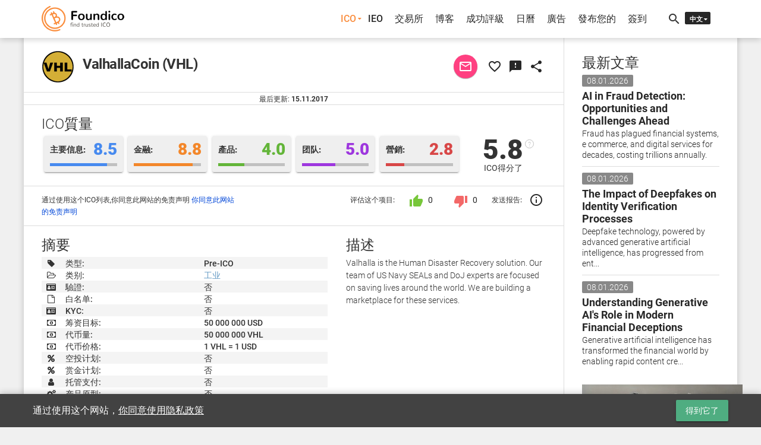

--- FILE ---
content_type: text/html; charset=UTF-8
request_url: https://foundico.com/zh/ico/valhallacoin.html
body_size: 15141
content:
<!doctype html>
<html lang="zh-cn">
	<head>		<title>ValhallaCoin (VHL) - 详细说明 - Foundico</title><meta http-equiv="Content-Type" content="text/html; charset=UTF-8" />
<meta name="robots" content="index, follow" />
<meta name="description" content="ValhallaCoin (VHL)评分 5.8/10。详细说明。" />
<script type="text/javascript" data-skip-moving="true">(function(w, d, n) {var cl = "bx-core";var ht = d.documentElement;var htc = ht ? ht.className : undefined;if (htc === undefined || htc.indexOf(cl) !== -1){return;}var ua = n.userAgent;if (/(iPad;)|(iPhone;)/i.test(ua)){cl += " bx-ios";}else if (/Android/i.test(ua)){cl += " bx-android";}cl += (/(ipad|iphone|android|mobile|touch)/i.test(ua) ? " bx-touch" : " bx-no-touch");cl += w.devicePixelRatio && w.devicePixelRatio >= 2? " bx-retina": " bx-no-retina";var ieVersion = -1;if (/AppleWebKit/.test(ua)){cl += " bx-chrome";}else if ((ieVersion = getIeVersion()) > 0){cl += " bx-ie bx-ie" + ieVersion;if (ieVersion > 7 && ieVersion < 10 && !isDoctype()){cl += " bx-quirks";}}else if (/Opera/.test(ua)){cl += " bx-opera";}else if (/Gecko/.test(ua)){cl += " bx-firefox";}if (/Macintosh/i.test(ua)){cl += " bx-mac";}ht.className = htc ? htc + " " + cl : cl;function isDoctype(){if (d.compatMode){return d.compatMode == "CSS1Compat";}return d.documentElement && d.documentElement.clientHeight;}function getIeVersion(){if (/Opera/i.test(ua) || /Webkit/i.test(ua) || /Firefox/i.test(ua) || /Chrome/i.test(ua)){return -1;}var rv = -1;if (!!(w.MSStream) && !(w.ActiveXObject) && ("ActiveXObject" in w)){rv = 11;}else if (!!d.documentMode && d.documentMode >= 10){rv = 10;}else if (!!d.documentMode && d.documentMode >= 9){rv = 9;}else if (d.attachEvent && !/Opera/.test(ua)){rv = 8;}if (rv == -1 || rv == 8){var re;if (n.appName == "Microsoft Internet Explorer"){re = new RegExp("MSIE ([0-9]+[\.0-9]*)");if (re.exec(ua) != null){rv = parseFloat(RegExp.$1);}}else if (n.appName == "Netscape"){rv = 11;re = new RegExp("Trident/.*rv:([0-9]+[\.0-9]*)");if (re.exec(ua) != null){rv = parseFloat(RegExp.$1);}}}return rv;}})(window, document, navigator);</script>

<link href="/bitrix/cache/css/s3/foundico/template_95ec525221457e84650d1f2b9c31c2e9/template_95ec525221457e84650d1f2b9c31c2e9_v1.css?1721217504425000" type="text/css"  data-template-style="true" rel="stylesheet" />


<!-- dev2fun module opengraph -->
<meta property="og:title" content="ValhallaCoin">
<meta property="og:description" content="ValhallaCoin (VHL)评分 5.8/10。详细说明。">
<meta property="og:url" content="https://foundico.com/ico/valhallacoin.html">
<meta property="og:type" content="article">
<meta property="og:site_name" content="Foundico.com">
<meta property="og:image" content="https://foundico.com/bitrix/templates/foundico/images/logo_og.jpg">
<meta property="og:locale" content="zh_CN">
<!-- /dev2fun module opengraph -->

		<meta http-equiv="X-UA-Compatible" content="IE=edge" />
		<meta name="viewport" content="width=device-width, initial-scale=1, user-scalable=no" />
		<link rel="canonical" href="https://foundico.com/zh/ico/valhallacoin.html" /><link rel="alternate" hreflang="ru" href="https://foundico.com/ru/ico/valhallacoin.html" />
			<link rel="alternate" hreflang="en" href="https://foundico.com/ico/valhallacoin.html" />
			<link rel="icon" type="image/x-icon" href="/favicon.ico" />
		<link rel="apple-touch-icon" sizes="57x57" href="/bitrix/templates/foundico/images/apple-touch-icon-57x57.png" />
		<link rel="apple-touch-icon" sizes="60x60" href="/bitrix/templates/foundico/images/apple-touch-icon-60x60.png" />
		<link rel="apple-touch-icon" sizes="72x72" href="/bitrix/templates/foundico/images/apple-touch-icon-72x72.png" />
		<link rel="apple-touch-icon" sizes="76x76" href="/bitrix/templates/foundico/images/apple-touch-icon-76x76.png" />
		<link rel="apple-touch-icon" sizes="114x114" href="/bitrix/templates/foundico/images/apple-touch-icon-114x114.png" />
		<link rel="apple-touch-icon" sizes="120x120" href="/bitrix/templates/foundico/images/apple-touch-icon-120x120.png" />
		<link rel="apple-touch-icon" sizes="144x144" href="/bitrix/templates/foundico/images/apple-touch-icon-144x144.png" />
		<link rel="apple-touch-icon" sizes="152x152" href="/bitrix/templates/foundico/images/apple-touch-icon-152x152.png" />
		<link rel="apple-touch-icon" sizes="180x180" href="/bitrix/templates/foundico/images/apple-touch-icon-180x180.png" />
		<link rel="stylesheet" href="/bitrix/templates/foundico/assets/css/media.css"/>
								<!-- Facebook Pixel Code -->
								<!-- End Facebook Pixel Code -->
		<!-- Yandex.Metrika counter -->  <noscript><div><img src="https://mc.yandex.ru/watch/45505533" style="position:absolute; left:-9999px;" alt="" /></div></noscript> <!-- /Yandex.Metrika counter -->
			</head>
	<body>		<noscript><div><img height="1" width="1" alt="fb_track" style="display:none" src="https://www.facebook.com/tr?id=1770958089849265&ev=PageView&noscript=1" /></div></noscript>
		<div id="fb-root"></div>
				<div class="mdl-layout mdl-js-layout">
						<header >
				<div id="header-cont" class="central-wrap">
					<div class="row">
						<div class="col-xs-8 col-sm-3 col-md-3 col-lg-3 logo-cont"><a href="/zh/"><img src="/bitrix/templates/foundico/images/logo.png" data-rjs="3" alt="Foundico.com" ></a></div>
						<div class="hidden-xs col-sm-8 col-md-8 col-lg-8">
<nav role="navigation" itemscope itemtype="http://www.schema.org/SiteNavigationElement">
<ul id="main-menu">
								<li itemprop="name"><a itemprop="url" id="pmenu0" href="/zh/" onclick="javascript:return false;" class="active pr-unit">ICO</a>
				<ul class="mn-ictb-cont mdl-menu mdl-menu--bottom-right mdl-js-menu mdl-js-ripple-effect" for="pmenu0">
																<li itemprop="name"><a itemprop="url" href="/zh/icos/" class=" mdl-menu__item">总计</a></li>
																			<li itemprop="name"><a itemprop="url" href="#ico-pan-1" class=" mdl-menu__item">實際</a></li>
																			<li itemprop="name"><a itemprop="url" href="#ico-pan-2" class=" mdl-menu__item">即將到來的</a></li>
																			<li itemprop="name"><a itemprop="url" href="#ico-pan-3" class=" mdl-menu__item">過去的</a></li>
																			<li itemprop="name"><a itemprop="url" href="#ico-pan-4" class=" mdl-menu__item">描述</a></li>
										</ul></li>												<li itemprop="name"><a itemprop="url" href="/zh/icos/filter/type/263/" class="">IEO</a></li>
																			<li itemprop="name"><a itemprop="url" href="/zh/exchanges/" class="">交易所</a></li>
																			<li itemprop="name"><a itemprop="url" href="/zh/blog/" class="">博客</a></li>
																			<li itemprop="name"><a itemprop="url" href="/zh/rating/" class="">成功評級</a></li>
																			<li itemprop="name"><a itemprop="url" href="/zh/calendar/" class="">日曆</a></li>
																			<li itemprop="name"><a itemprop="url" href="/zh/advertise/" class="">廣告</a></li>
												<li itemprop="name"><a data-toggle="modal" data-keyboard="false" data-target="#modal-cont" class="mn-signin" rel="nofollow" href="#">發布您的</a></li>
								<li itemprop="name"><a data-toggle="modal" data-keyboard="false" data-target="#modal-cont" class="mn-signin" rel="nofollow" href="#">簽到</a></li>
				
</ul>
</nav>
</div>
						<div class="col-xs-3 col-sm-1 col-md-1 col-lg-1">
							<div id="tls-cont">
								<i id="src-sw" class="material-icons">search</i><!--'start_frame_cache_lang_select'--><div id="lang-selector">
	<ul>
		<li id="zh"><span>中文</span></li><li id="en"><a href="/ico/valhallacoin.html">EN</a></li><li id="ru"><a href="/ru/ico/valhallacoin.html">RU</a></li>	</ul>
</div><!--'end_frame_cache_lang_select'--></div>
						</div>
					</div>
					<div id="search-cont"><div id="title-search">
	<div class="mdl-textfield mdl-js-textfield mdl-textfield--floating-label">
		<input id="title-search-input" class="mdl-textfield__input" name="q" value="" type="text" autocomplete="off"/>
		<label class="mdl-textfield__label" for="title-search-input">搜索ICO或证券交易所...</label>
		<span class="mdl-textfield__error"></span>
	</div>
</div>
</div>
				</div>
			</header>
			<div class="mdl-layout__drawer">
				<span class="mdl-layout-title">菜单</span>
<nav class="mdl-navigation">
								<a href="/zh/" class="active mdl-navigation__link">ICO</a>
				<div class="mn-ictb-cont">
																<a href="/zh/icos/" class="mdl-navigation__link mm-submenu">总计</a>
																			<a href="#ico-pan-1" class="mdl-navigation__link mm-submenu">實際</a>
																			<a href="#ico-pan-2" class="mdl-navigation__link mm-submenu">即將到來的</a>
																			<a href="#ico-pan-3" class="mdl-navigation__link mm-submenu">過去的</a>
																			<a href="#ico-pan-4" class="mdl-navigation__link mm-submenu">描述</a>
										</div>												<a href="/zh/icos/filter/type/263/" class="mdl-navigation__link">IEO</a>
																			<a href="/zh/exchanges/" class="mdl-navigation__link">交易所</a>
																			<a href="/zh/blog/" class="mdl-navigation__link">博客</a>
																			<a href="/zh/rating/" class="mdl-navigation__link">成功評級</a>
																			<a href="/zh/calendar/" class="mdl-navigation__link">日曆</a>
																			<a href="/zh/advertise/" class="mdl-navigation__link">廣告</a>
												<a class="mn-signin mdl-navigation__link" data-toggle="modal" data-keyboard="false" data-target="#modal-cont" rel="nofollow" href="#">發布您的</a>
								<a class="mn-signin mdl-navigation__link" data-toggle="modal" data-keyboard="false" data-target="#modal-cont" rel="nofollow" href="#">簽到</a>
			</nav>
			</div>
			<div id="main-cont" class="central-wrap">
							<div class="row">
					<div class="col-xs-12 col-sm-8 col-md-9 col-lg-9">
						<main>
						<!--'start_frame_cache_extPrem'--><!--'end_frame_cache_extPrem'-->												<!--'start_frame_cache_top_banner'--><!--'end_frame_cache_top_banner'-->				<!--'start_frame_cache_S1ityo'--><!--'end_frame_cache_S1ityo'--><section id="ico-head-cont" class="sec-divider">
	<div class="row">
		<div class="col-xs-12 col-sm-9 col-md-9 col-lg-9">
			<img src="/upload/iblock/d67/profile.png" alt="ValhallaCoin" />
			<h1>ValhallaCoin (VHL)</h1>		</div>
		<div id="ico-shr-cont" class="col-xs-12 col-sm-3 col-md-3 col-lg-3">
			<button data-toggle="modal" data-keyboard="false" data-placement="top" title="直接留言" data-target="#modal-cont" data-itid="2113" id="ic-dir-msg" class="mdl-button mdl-js-button mdl-button--fab mdl-button--mini-fab mdl-button--colored"><i class="material-icons">mail_outline</i></button>			<button data-itid="2113" data-etype="ico" data-toggle="tooltip" data-placement="top" title="添加到收藏夾" id="ic-fav" class="mdl-button mdl-js-button mdl-button--icon"><i class="material-icons">favorite_border</i></button>
			<button id="sc-shr" class="mdl-button mdl-js-button mdl-button--icon" data-toggle="modal" data-keyboard="false" title="获取小部件" data-target="#modal-cont" data-itid="2113" data-placement="top" data-itcd="https://foundico.com/zh/ico/valhallacoin.html" data-itnm="ValhallaCoin">
				<i class="material-icons">feedback</i>
			</button>			<button id="shr-mn" class="mdl-button mdl-button--icon mdl-js-button">
				<i class="material-icons">share</i>
			</button>
			<ul class="mdl-menu mdl-menu--bottom-right mdl-js-menu mdl-js-ripple-effect" for="shr-mn">				<li class="mdl-menu__item"><a target="_blank" href="https://telegram.me/share/url?url=https%3A%2F%2Ffoundico.com%2Fzh%2Fico%2Fvalhallacoin.html&text=ValhallaCoin+%28VHL%29+-+Pre-ICO"><i class="fa fa-telegram"></i> Telegram</a></li>
				<li class="mdl-menu__item"><a target="_blank" href="https://www.facebook.com/sharer/sharer.php?u=https%3A%2F%2Ffoundico.com%2Fzh%2Fico%2Fvalhallacoin.html"><i class="fa fa-facebook-official"></i> Facebook</a></li>
				<li class="mdl-menu__item"><a target="_blank" href="https://twitter.com/intent/tweet?url=https%3A%2F%2Ffoundico.com%2Fzh%2Fico%2Fvalhallacoin.html&original_referer=https%3A%2F%2Ffoundico.com%2Fzh%2Fico%2Fvalhallacoin.html"><i class="fa fa-twitter"></i> Twitter</a></li>
				<li class="mdl-menu__item"><a target="_blank" href="https://www.linkedin.com/shareArticle?mini=true&url=https%3A%2F%2Ffoundico.com%2Fzh%2Fico%2Fvalhallacoin.html&title=Foundico.com"><i class="fa fa-linkedin"></i> LinkedIn</a></li>
				<li class="mdl-menu__item"><a target="_blank" href="https://pinterest.com/pin/create/button/?url=https%3A%2F%2Ffoundico.com%2Fzh%2Fico%2Fvalhallacoin.html&media=https://foundico.com/bitrix/templates/foundico/images/logo.png"><i class="fa fa-pinterest"></i> Pinterest</a></li>
				<li class="mdl-menu__item"><a target="_blank" href="https://vk.com/share.php?url=https%3A%2F%2Ffoundico.com%2Fzh%2Fico%2Fvalhallacoin.html"><i class="fa fa-vk"></i> ВКонтакте</a></li>
			</ul>
		</div>
	</div>
</section>
<section id="ico-upd-cont" class="sec-divider">
	<span>最后更新: <b>15.11.2017</b></span>
</section>
<section id="ico-rat-cont" class="sec-divider">
	<div class="row">
		<div itemscope itemtype="http://schema.org/Organization" class="col-xs-12 col-sm-12 col-md-12 col-lg-12">
			<h3>ICO質量</h3>
						<div class="fl-mrk-item mdl-shadow--2dp" id="fmt-information">
				<div class="flmrk-title">主要信息:</div>
				<div class="flmrk-mark">8.5</div>
				<div class="fl-prc-line"><i style="width:84.615384615385%"></i></div>
			</div>
						<div class="fl-mrk-item mdl-shadow--2dp" id="fmt-finance">
				<div class="flmrk-title">金融:</div>
				<div class="flmrk-mark">8.8</div>
				<div class="fl-prc-line"><i style="width:87.5%"></i></div>
			</div>
						<div class="fl-mrk-item mdl-shadow--2dp" id="fmt-product">
				<div class="flmrk-title">產品:</div>
				<div class="flmrk-mark">4.0</div>
				<div class="fl-prc-line"><i style="width:39.655172413793%"></i></div>
			</div>
						<div class="fl-mrk-item mdl-shadow--2dp" id="fmt-team">
				<div class="flmrk-title">团队:</div>
				<div class="flmrk-mark">5.0</div>
				<div class="fl-prc-line"><i style="width:50%"></i></div>
			</div>
						<div class="fl-mrk-item mdl-shadow--2dp" id="fmt-marketing">
				<div class="flmrk-title">營銷:</div>
				<div class="flmrk-mark">2.8</div>
				<div class="fl-prc-line"><i style="width:28%"></i></div>
			</div>
						<div class="fl-mrk-fin" itemprop="aggregateRating" itemscope itemtype="http://schema.org/AggregateRating">
				<span class="flmf-mark">5.8<a class="flmf-subinfo" target="_blank" href="/zh/methodology/">?</a></span>
				<span class="flmf-ttl">ICO得分了</span>
				<span style="display:none;" itemprop="ratingValue" content="5.8"></span>
				<span style="display:none;" itemprop="ratingCount" content="1"></span>
				<span style="display:none;" itemprop="bestRating" content="10"></span>
				<span style="display:none;" itemprop="itemReviewed">ValhallaCoin</span>
			</div>
		</div>
	</div>
</section><section id="ico-subsum-cont" class="sec-divider">
	<div class="row">
		<div class="col-xs-12 col-sm-12 col-md-5 col-lg-5">
			<span class="mn-nfo-line-ico">通过使用这个ICO列表,你同意此网站的免责声明 <a href="/zh/disclaimer/">你同意此网站的免责声明</a></span>
		</div>
		<div class="col-xs-12 col-sm-12 col-md-7 col-lg-7">
			<div id="ic-rt-btns" data-icid="2113">
				<span>评估这个项目:</span>
				<button data-act="7" id="ic-rt-lk" class="mdl-button mdl-js-button mdl-js-ripple-effect"><i class="material-icons">thumb_up</i> <span class="ic-n-cont">0</span></button>
								<button data-act="8" id="ic-rt-ds" class="mdl-button mdl-js-button mdl-js-ripple-effect"><i class="material-icons">thumb_down</i> <span class="ic-n-cont">0</span></button>
				<span style="margin-left:5px;">发送报告:</span>
				<button data-toggle="modal" data-keyboard="false" title="发送报告" data-target="#modal-cont" data-itnm="ValhallaCoin" id="ic-sc-rpr" data-placement="top" class="mdl-button mdl-js-button mdl-button--icon"><i class="material-icons">info_outline</i></button>
			</div>
		</div>
			</div>
</section>
<section id="ico-sum-cont" class="sec-divider">
	<div class="row">
		<div class="col-xs-12 col-sm-12 col-md-7 col-lg-7">
			<h3>摘要</h3>
			<table class="smry-table">
				<tbody>
					<tr>
						<td><i class="fa fa-tag"></i></td>
						<td>类型:</td>
						<td>Pre-ICO</td>
					</tr>					<tr>
						<td><i class="fa fa-folder-open-o"></i></td>
						<td>类别:</td>
						<td><a href="/zh/icos/filter/category/36/">工业</a></td>
					</tr>					<tr>
						<td><i class="fa fa fa-id-card"></i></td>
						<td>驗證:</td>
						<td>否</td>
					</tr>
					<tr>
						<td><i class="fa fa-file-o"></i></td>
						<td>白名单:</td>
												<td>否</td>
											</tr><tr>
						<td><i class="fa fa-id-card"></i></td>
						<td>KYC:</td>
												<td>否</td>
											</tr><tr>
						<td><i class="fa fa-money"></i></td>
						<td>筹资目标:</td>
						<td>50 000 000 USD</td>
					</tr><tr>
						<td><i class="fa fa-money"></i></td>
						<td>代币量:</td>
						<td>50 000 000 VHL</td>
					</tr><tr>
						<td><i class="fa fa-money"></i></td>
						<td>代币价格:</td>
						<td>1 VHL = 1  USD						</td>
					</tr>					<tr>
						<td><i class="fa fa-percent"></i></td>
						<td>空投计划:</td>
												<td>否</td>
											</tr>
					<tr>
						<td><i class="fa fa-percent"></i></td>
						<td>赏金计划:</td>
												<td>否</td>
											</tr>
					<tr>
						<td><i class="fa fa-user"></i></td>
						<td>托管支付:</td>
												<td>否</td>
											</tr>
					<tr>
						<td><i class="fa fa-cogs"></i></td>
						<td>产品原型:</td>
												<td>否</td>
											</tr>
					<tr>
						<td><i class="fa fa-file-o"></i></td>
						<td>白皮书:</td>
						<td><a rel="nofollow" target="_blank" href="/adr/?bid=2113&brl=aHR0cHM6Ly93d3cudmFsaGFsbGFjb2luLmNvbS9WYWxoYWxsYV9XaGl0ZV9QYXBlci5wZGY%3D&sessid=dc25c6106ec7798c7a792d5d0a674b75">打开</a></td>
					</tr>					<tr>
						<td><i class="fa fa-btc"></i></td>
						<td>货币:</td>
						<td>ETH, BTC</td>
					</tr>					<tr>
						<td><i class="fa fa-cog"></i></td>
						<td>平台:</td>
						<td>Ethereum</td>
					</tr>																				<tr>
						<td><i class="fa fa-map-marker"></i></td>
						<td>地点:</td>
						<td><a href="/zh/icos/filter/location/Singapore/">新加坡</a></td>
					</tr><tr>
						<td><i class="fa fa-globe"></i></td>
						<td>网站:</td>
						<td><a rel="nofollow" target="_blank" href="/adr/?bid=2113&brl=aHR0cHM6Ly93d3cudmFsaGFsbGFjb2luLmNvbT91dG1fc291cmNlPWZvdW5kaWNv&sessid=dc25c6106ec7798c7a792d5d0a674b75">https://www.valhallacoin.com</a></td>
					</tr><tr>
						<td><i class="fa fa-chain"></i></td>
						<td>链接:</td>
						<td class="smry-links">
							<!--noindex-->							<a rel="nofollow" href="https://twitter.com/valhallacoin" target="_blank" title="X"><i class="fa fa-twitter"></i></a>
							<!--/noindex-->
						</td>					</tr>
				</tbody>
			</table>
		</div>
		<div class="col-xs-12 col-sm-12 col-md-5 col-lg-5">
			<h3>描述</h3>
			<p>Valhalla is the Human Disaster Recovery solution. Our team of US Navy SEALs and DoJ experts are focused on saving lives around the world. We are building a marketplace for these services.</p>
		</div>	</div>
</section>
<section id="ico-time-cont" class="sec-divider">
	<h3>资金信息</h3>
	<div class="row">
			<div class="col-xs-12 col-sm-6 col-md-6 col-lg-6">
			<span class="ico-subttl"><i class="fa fa-hourglass-start"></i> 开始时间</span>
			<div id="ico-start" class="ico-calendar mdl-shadow--4dp">
				<span class="ico-c-year">2017</span>
				<span class="ico-c-month">
								十二月 05								</span>
			</div>
			<div class="ico-days">
								<div class="ico-d-unit mdl-shadow--2dp">1</div>
				<div class="ico-d-unit mdl-shadow--2dp">2</div>
				<div class="ico-d-delim">:</div>
				<div class="ico-d-unit mdl-shadow--2dp">0</div>
				<div class="ico-d-unit mdl-shadow--2dp">0</div>
				<div class="ico-d-delim">:</div>
				<div class="ico-d-unit mdl-shadow--2dp">0</div>
				<div class="ico-d-unit mdl-shadow--2dp">0</div>
			</div>
		</div>
		<div class="col-xs-12 col-sm-6 col-md-6 col-lg-6">
			<span class="ico-subttl"><i class="fa fa-hourglass-end"></i> 结束时间</span>
			<div id="ico-end" class="ico-calendar mdl-shadow--4dp">
				<span class="ico-c-year">2017</span>
				<span class="ico-c-month">
								十二月 19								</span>
			</div>
			<div class="ico-days">
								<div class="ico-d-unit mdl-shadow--2dp">2</div>
				<div class="ico-d-unit mdl-shadow--2dp">0</div>
				<div class="ico-d-delim">:</div>
				<div class="ico-d-unit mdl-shadow--2dp">0</div>
				<div class="ico-d-unit mdl-shadow--2dp">0</div>
				<div class="ico-d-delim">:</div>
				<div class="ico-d-unit mdl-shadow--2dp">0</div>
				<div class="ico-d-unit mdl-shadow--2dp">0</div>
			</div>
		</div>
		</div>
	<div class="row">
						<div class="col-xs-12 col-sm-12 col-md-12 col-lg-12">
			<span class="ico-subttl"><i class="fa fa-percent"></i> 完成比例</span>
			<div class="progress">
				<div class="progress-bar" role="progressbar" aria-valuenow="100" aria-valuemin="0" aria-valuemax="100" style="width: 100%;">100%</div>
			</div>
		</div>		<div class="col-xs-12 col-sm-12 col-md-6 col-lg-6">
			<span class="ico-subttl"><i class="fa fa-list"></i> 分配</span>
			<table id="det-dstr-tbl" class="smry-table">
				<tbody>
				<tr>
					<td>&#9679;</td>
					<td>Development</td>
					<td>30.00%</td>
				</tr>
				<tr>
					<td>&#9679;</td>
					<td>Operations</td>
					<td>41.00%</td>
				</tr>
				<tr>
					<td>&#9679;</td>
					<td>Legal</td>
					<td>8.00%</td>
				</tr>
				<tr>
					<td>&#9679;</td>
					<td>Marketing</td>
					<td>5.00%</td>
				</tr>
				<tr>
					<td>&#9679;</td>
					<td>Business Development</td>
					<td>10.00%</td>
				</tr>
				<tr>
					<td>&#9679;</td>
					<td>IT Ops</td>
					<td>6.00%</td>
				</tr>
								</tbody>
			</table>
		</div>		<div class="col-xs-12 col-sm-12 col-md-6 col-lg-6">
					</div>
	</div>
</section>
<section id="ico-media-cont" class="sec-divider">
	<h3>媒体</h3>
	<div class="row">
				<div class="col-xs-12 col-sm-12 col-md-12 col-lg-12">
			<span class="ico-subttl"><i class="fa fa-play-circle"></i> 演示</span><div id="mdl-vid-cont" data-keyboard="false" data-vidid="zZugGVXKdoE" data-vidtp="youtube" data-toggle="modal" data-placement="top" data-target="#modal-cont" style="background-image:url(https://img.youtube.com/vi/zZugGVXKdoE/0.jpg)"><div id="mdl-vid-bg"></div><div id="mdl-vid-plbtn"></div></div>
		</div>		<div class="col-xs-12 col-sm-12 col-md-6 col-lg-6">
			<span class="ico-subttl"><i class="fa fa-twitter"></i> 最新的推特</span>
			<a class="twitter-timeline" data-height="300" href="https://twitter.com/valhallacoin">推特</a>
					</div>
			</div>
</section>
<section id="ico-roadmap-cont" class="sec-divider">
	<h3>路线图</h3>
	<div class="row">
		<div class="col-xs-12">
			<div id="rd-map-cont">				<p class="rd-en-it" style="left:-3px;">
					<span>16.01.2018</span>
					ICO Launched				</p>
								<p class="rd-en-it" style="left:28%">
					<span>13.06.2018</span>
					Human Extraction Services Operational in USA				</p>
								<p class="rd-en-it" style="left:56%">
					<span>12.09.2018</span>
					Marketplace Active				</p>
							</div>
		</div>
	</div>
</section>
<section id="ico-team-cont" class="sec-divider">
		<h3>团队</h3>
	<div class="row">
				<div class="col-xs-6 col-sm-6 col-md-4 col-lg-4">
			<div class="ico-team-unit">
								<a data-lightbox="ico-team" href="/upload/iblock/5c2/ken.jpg" data-title="Ken Baylor"><div class="img-cont mdl-shadow--2dp" style="background-image: url(/upload/iblock/301/ken.jpg)"></div></a>
								<h4><a href="/zh/person/ken-baylor.html">Ken Baylor</a></h4>
				<p>Privacy and Security expert</p>
								<span class="smry-links">
					<!--noindex-->
					<a rel="nofollow" href="https://www.linkedin.com/in/kenbaylor/" target="_blank" title="LinkedIn"><i class="fa fa-linkedin"></i></a>
										<!--/noindex-->
				</span>
							</div>
		</div>
				<div class="col-xs-6 col-sm-6 col-md-4 col-lg-4">
			<div class="ico-team-unit">
								<a data-lightbox="ico-team" href="/upload/iblock/f52/jim.jpg" data-title="Jim Foley"><div class="img-cont mdl-shadow--2dp" style="background-image: url(/upload/iblock/415/jim.jpg)"></div></a>
								<h4><a href="/zh/person/jim-foley.html">Jim Foley</a></h4>
				<p>Former US Ambassador</p>
								<span class="smry-links">
					<!--noindex-->
					<a rel="nofollow" href="https://www.linkedin.com/in/jamesbfoley1/" target="_blank" title="LinkedIn"><i class="fa fa-linkedin"></i></a>
										<!--/noindex-->
				</span>
							</div>
		</div>
				<div class="col-xs-6 col-sm-6 col-md-4 col-lg-4">
			<div class="ico-team-unit">
								<a data-lightbox="ico-team" href="/upload/iblock/0b8/nate.jpg" data-title="Nathan Wilkins"><div class="img-cont mdl-shadow--2dp" style="background-image: url(/upload/iblock/cb7/nate.jpg)"></div></a>
								<h4><a href="/zh/person/nathan-wilkins.html">Nathan Wilkins</a></h4>
				<p>US Navy SEAL</p>
								<span class="smry-links">
					<!--noindex-->
					<a rel="nofollow" href="https://www.linkedin.com/in/nathan-wilkins-926582b1/" target="_blank" title="LinkedIn"><i class="fa fa-linkedin"></i></a>
										<!--/noindex-->
				</span>
							</div>
		</div>
				<div class="col-xs-6 col-sm-6 col-md-4 col-lg-4">
			<div class="ico-team-unit">
								<a data-lightbox="ico-team" href="/upload/iblock/92a/blake.jpg" data-title="Blake Campbell"><div class="img-cont mdl-shadow--2dp" style="background-image: url(/upload/iblock/ac9/blake.jpg)"></div></a>
								<h4><a href="/zh/person/blake-campbell.html">Blake Campbell</a></h4>
				<p>US Navy SEAL</p>
								<span class="smry-links">
					<!--noindex-->
					<a rel="nofollow" href="https://www.linkedin.com/in/blake-campbell1/" target="_blank" title="LinkedIn"><i class="fa fa-linkedin"></i></a>
										<!--/noindex-->
				</span>
							</div>
		</div>
				<div class="col-xs-6 col-sm-6 col-md-4 col-lg-4">
			<div class="ico-team-unit">
								<a data-lightbox="ico-team" href="/upload/iblock/a45/mark.jpg" data-title="Mark Bowling"><div class="img-cont mdl-shadow--2dp" style="background-image: url(/upload/iblock/671/mark.jpg)"></div></a>
								<h4><a href="/zh/person/mark-bowling.html">Mark Bowling</a></h4>
				<p>20 year FBI veteran</p>
								<span class="smry-links">
					<!--noindex-->
					<a rel="nofollow" href="https://www.linkedin.com/in/mark-bowling-195398/" target="_blank" title="LinkedIn"><i class="fa fa-linkedin"></i></a>
										<!--/noindex-->
				</span>
							</div>
		</div>
			</div>
		</section>
<section id="ico-stat-cont" class="sec-divider">
	<div class="row">
		<div class="col-xs-6 col-sm-6 col-md-6 col-lg-6">
			<h3>统计</h3>
		</div>
		<div class="col-xs-6 col-sm-6 col-md-6 col-lg-6">
			<a href="/zh/social/?bi=valhallacoin" class="mn-mr-proj mdl-button mdl-js-button mdl-button--raised">查找假冒者</a>
		</div>
	</div>
	<div class="row">
			<div class="col-xs-12 col-sm-12 col-md-6 col-lg-6">
			<span class="ico-subttl"><i class="fa fa-twitter"></i> Twitter</span>
			<div class="twitter-stat-cont"><canvas id="ic-twitter-stat" width="100%" height="200"></canvas></div>
					</div>
		</div>
</section><section id="ico-smlr-itm" class="sec-divider">
	<div class="row" id="ic-smlr-ttl">
		<div class="col-xs-6 col-sm-6 col-md-6 col-lg-6">
			<h3>类似的ICO</h3>
		</div>
		<div class="col-xs-6 col-sm-6 col-md-6 col-lg-6">
			<a href="/zh/icos/" class="mn-mr-proj mdl-button mdl-js-button mdl-button--raised">更多</a>
		</div>
	</div>
	<div class="row">
		<div class="col-xs-12 col-sm-12 col-md-12 col-lg-12">
			<div class="sld-container">
								<div class="sld">
					<div class="ico-item">
						<div class="ii-face mdl-shadow--2dp">
							<span class="ii-img-wrap">
								<span><img src="/upload/iblock/5e7/5e73cf14d922b0d3c5642371b0091c01.png" alt="MAPTO"></span>
							</span>
							<span class="ii-name">MAPTO (Pre-ICO)</span>
														<span class="ii-det">结束于 28.01.2026<br><span class="ii-tm-stat ddl">(99% 完成) <i class="fa fa-battery-4"></i></span></span>
														<span class="ii-ico-cat">工业</span>
														<span class="ii-fnd-ics">5.0</span>						</div>
						<div class="ii-back mdl-shadow--2dp">
							<span class="ii-name"><img src="/upload/iblock/5e7/5e73cf14d922b0d3c5642371b0091c01.png" alt="MAPTO" /> MAPTO</span><br>
							<span class="ii-det">A contemporary approach to Commerce in the 21st century: The First Business Coin</span>
							<div class="ii-b-btn">
								<a href="/zh/ico/mapto.html" class="mdl-button mdl-js-button mdl-js-ripple-effect">更多</a>
							</div>
													</div>
					</div>
				</div>
								<div class="sld">
					<div class="ico-item">
						<div class="ii-face mdl-shadow--2dp">
							<span class="ii-img-wrap">
								<span><img src="/upload/iblock/b9c/b9ce4b397411c96494a36f8aaf2dbfed.png" alt="NutrioCoin"></span>
							</span>
							<span class="ii-name">NutrioCoin (Pre-ICO)</span>
														<span class="ii-det">日期待定</span>
														<span class="ii-ico-cat">工业</span>
														<span class="ii-fnd-ics">4.5</span>						</div>
						<div class="ii-back mdl-shadow--2dp">
							<span class="ii-name"><img src="/upload/iblock/b9c/b9ce4b397411c96494a36f8aaf2dbfed.png" alt="NutrioCoin" /> NutrioCoin</span><br>
							<span class="ii-det">THE “STEEMIT” OF ONLINE FITNESS, NUTRITION AND HEALTH INDUSTRY</span>
							<div class="ii-b-btn">
								<a href="/zh/ico/nutriocoin.html" class="mdl-button mdl-js-button mdl-js-ripple-effect">更多</a>
							</div>
													</div>
					</div>
				</div>
								<div class="sld">
					<div class="ico-item">
						<div class="ii-face mdl-shadow--2dp">
							<span class="ii-img-wrap">
								<span><img src="/upload/iblock/66b/66bac6489a14458f15192d8360bc6da1.jpg" alt="TurboDocket"></span>
							</span>
							<span class="ii-name">TurboDocket (ICO)</span>
														<span class="ii-det">日期待定</span>
														<span class="ii-ico-cat">工业</span>
														<span class="ii-fnd-ics">5.0</span>						</div>
						<div class="ii-back mdl-shadow--2dp">
							<span class="ii-name"><img src="/upload/iblock/66b/66bac6489a14458f15192d8360bc6da1.jpg" alt="TurboDocket" /> TurboDocket</span><br>
							<span class="ii-det">TurboDocket is a secure KYC and digital docket management platform for individuals and businesses to...</span>
							<div class="ii-b-btn">
								<a href="/zh/ico/turbodocket.html" class="mdl-button mdl-js-button mdl-js-ripple-effect">更多</a>
							</div>
													</div>
					</div>
				</div>
								<div class="sld">
					<div class="ico-item">
						<div class="ii-face mdl-shadow--2dp">
							<span class="ii-img-wrap">
								<span><img src="/upload/iblock/bee/bee4b622e2baddea1a4efbe981d57c06.png" alt="MoonCoinX"></span>
							</span>
							<span class="ii-name">MoonCoinX (Pre-ICO)</span>
														<span class="ii-det">日期待定</span>
														<span class="ii-ico-cat">工业</span>
														<span class="ii-fnd-ics">4.9</span>						</div>
						<div class="ii-back mdl-shadow--2dp">
							<span class="ii-name"><img src="/upload/iblock/bee/bee4b622e2baddea1a4efbe981d57c06.png" alt="MoonCoinX" /> MoonCoinX</span><br>
							<span class="ii-det">MNCX is a utility token to use to access the mooncoinx application platform. Applications that will ...</span>
							<div class="ii-b-btn">
								<a href="/zh/ico/mooncoinx.html" class="mdl-button mdl-js-button mdl-js-ripple-effect">更多</a>
							</div>
													</div>
					</div>
				</div>
								<div class="sld">
					<div class="ico-item">
						<div class="ii-face mdl-shadow--2dp">
							<span class="ii-img-wrap">
								<span><img src="/upload/iblock/f40/f402cbbb7f4a0c70dd079772dbe67cef.png" alt="I AM AERO"></span>
							</span>
							<span class="ii-name">I AM AERO (IEO)</span>
														<span class="ii-det">日期待定</span>
														<span class="ii-ico-cat">工业</span>
														<span class="ii-fnd-ics">5.7</span>						</div>
						<div class="ii-back mdl-shadow--2dp">
							<span class="ii-name"><img src="/upload/iblock/f40/f402cbbb7f4a0c70dd079772dbe67cef.png" alt="I AM AERO" /> I AM AERO</span><br>
							<span class="ii-det">In 2016, the company began developing an UAV. Company today I’M AERO is a specialized aviation enter...</span>
							<div class="ii-b-btn">
								<a href="/zh/ico/i-am-aero.html" class="mdl-button mdl-js-button mdl-js-ripple-effect">更多</a>
							</div>
													</div>
					</div>
				</div>
								<div class="sld">
					<div class="ico-item">
						<div class="ii-face mdl-shadow--2dp">
							<span class="ii-img-wrap">
								<span><img src="/upload/iblock/06a/06a8eb6b0a1ff6eb0a9c78e12428a8b6.png" alt="CacaoShares"></span>
							</span>
							<span class="ii-name">CacaoShares (Pre-ICO)</span>
														<span class="ii-det">日期待定</span>
														<span class="ii-ico-cat">工业</span>
							<span class="ii-full-nfo">全部信息</span>							<span class="ii-fnd-ics">7.3</span>						</div>
						<div class="ii-back mdl-shadow--2dp">
							<span class="ii-name" style="padding-right:30px"><img src="/upload/iblock/06a/06a8eb6b0a1ff6eb0a9c78e12428a8b6.png" alt="CacaoShares" /> CacaoShares</span><br>
							<span class="ii-det">CcS Token uses the blockchain Technology to solve two major problems of the Cacao Beans Trade and Ex...</span>
							<div class="ii-b-btn">
								<a href="/zh/ico/cacaoshares.html" class="mdl-button mdl-js-button mdl-js-ripple-effect">更多</a>
							</div>
							<span class="ii-full-nfo" title="本项目说明最为完整">全部信息</span>						</div>
					</div>
				</div>
								<div class="sld">
					<div class="ico-item">
						<div class="ii-face mdl-shadow--2dp">
							<span class="ii-img-wrap">
								<span><img src="/upload/iblock/ab5/ab5bc2a92d3d4c1093631a1943198ef7.png" alt="GET A SELL"></span>
							</span>
							<span class="ii-name">GET A SELL (Private CO)</span>
														<span class="ii-det">日期待定</span>
														<span class="ii-ico-cat">工业</span>
														<span class="ii-fnd-ics">4.9</span>						</div>
						<div class="ii-back mdl-shadow--2dp">
							<span class="ii-name"><img src="/upload/iblock/ab5/ab5bc2a92d3d4c1093631a1943198ef7.png" alt="GET A SELL" /> GET A SELL</span><br>
							<span class="ii-det">OUR CORE

What is GET A SELL?
GET A SELL is an on-premise e-commerce marketplace platform. It hel...</span>
							<div class="ii-b-btn">
								<a href="/zh/ico/get-a-sell.html" class="mdl-button mdl-js-button mdl-js-ripple-effect">更多</a>
							</div>
													</div>
					</div>
				</div>
								<div class="sld">
					<div class="ico-item">
						<div class="ii-face mdl-shadow--2dp">
							<span class="ii-img-wrap">
								<span><img src="/upload/iblock/5c0/5c030ba3d92edb952981eae1f6de5194.png" alt="RARE EARTH TOKEN"></span>
							</span>
							<span class="ii-name">RARE EARTH TOKEN (ICO)</span>
														<span class="ii-det">日期待定</span>
														<span class="ii-ico-cat">工业</span>
														<span class="ii-fnd-ics">3.4</span>						</div>
						<div class="ii-back mdl-shadow--2dp">
							<span class="ii-name"><img src="/upload/iblock/5c0/5c030ba3d92edb952981eae1f6de5194.png" alt="RARE EARTH TOKEN" /> RARE EARTH TOKEN</span><br>
							<span class="ii-det">RARX project will start soon and will tokens will be issued through Unicrypt; Audit and KYC will be ...</span>
							<div class="ii-b-btn">
								<a href="/zh/ico/rare-earth-token.html" class="mdl-button mdl-js-button mdl-js-ripple-effect">更多</a>
							</div>
													</div>
					</div>
				</div>
								<div class="sld">
					<div class="ico-item">
						<div class="ii-face mdl-shadow--2dp">
							<span class="ii-img-wrap">
								<span><img src="/upload/iblock/23a/23aa02c7183d5169548b79ebd380a514.png" alt="Kind Ads"></span>
							</span>
							<span class="ii-name">Kind Ads (Pre-ICO)</span>
														<span class="ii-det">日期待定</span>
														<span class="ii-ico-cat">工业</span>
							<span class="ii-full-nfo">全部信息</span>							<span class="ii-fnd-ics">6.1</span>						</div>
						<div class="ii-back mdl-shadow--2dp">
							<span class="ii-name" style="padding-right:30px"><img src="/upload/iblock/23a/23aa02c7183d5169548b79ebd380a514.png" alt="Kind Ads" /> Kind Ads</span><br>
							<span class="ii-det">Kind Ads is an advertising platform that serves user-friendly ads without taking any middleman fees.</span>
							<div class="ii-b-btn">
								<a href="/zh/ico/kind-ads.html" class="mdl-button mdl-js-button mdl-js-ripple-effect">更多</a>
							</div>
							<span class="ii-full-nfo" title="本项目说明最为完整">全部信息</span>						</div>
					</div>
				</div>
								<div class="sld">
					<div class="ico-item">
						<div class="ii-face mdl-shadow--2dp">
							<span class="ii-img-wrap">
								<span><img src="/upload/iblock/56b/56b578aff27c2954362759bffe6cb29c.png" alt="TenFourCoin"></span>
							</span>
							<span class="ii-name">TenFourCoin (IDO)</span>
														<span class="ii-det">日期待定</span>
														<span class="ii-ico-cat">工业</span>
														<span class="ii-fnd-ics">3.0</span>						</div>
						<div class="ii-back mdl-shadow--2dp">
							<span class="ii-name"><img src="/upload/iblock/56b/56b578aff27c2954362759bffe6cb29c.png" alt="TenFourCoin" /> TenFourCoin</span><br>
							<span class="ii-det">TenFourCoin was made with truckers and trucking companies in mind. It is a solid solution that provi...</span>
							<div class="ii-b-btn">
								<a href="/zh/ico/tenfourcoin.html" class="mdl-button mdl-js-button mdl-js-ripple-effect">更多</a>
							</div>
													</div>
					</div>
				</div>
							</div>
		</div>
	</div>
</section>
<section id="ico-comments-cont">
	<h3>评论</h3>
	<div id="disqus_thread"></div>
	<noscript>Please enable JavaScript to view the <a href="https://disqus.com/?ref_noscript">comments powered by Disqus.</a></noscript>
</section>
<script type="application/ld+json">
{
  "@context": "http://schema.org",
  "@type": "BreadcrumbList",
  "itemListElement": [{
    "@type": "ListItem",
    "position": 1,
    "name": "ICO项目",
    "item": "https://foundico.com/zh/icos/"
  }]
}
</script>										</main>
					</div>
					<div class="col-xs-12 col-sm-4 col-md-3 col-lg-3">
						<aside>
							<div class="row">
																																<div class="col-xs-6 col-sm-12 col-md-12 col-lg-12"><section id="sb-artcls-cont">
	<h3>最新文章</h3>
	<div class="sb-ar-unit" id="bx_651765591_39411">
		<span>08.01.2026</span>
		<a href="/zh/blog/ai-in-fraud-detection-opportunities-and-challenges-ahead.html"><h4>AI in Fraud Detection: Opportunities and Challenges Ahead</h4>
		<p>Fraud has plagued financial systems, e commerce, and digital services for decades, costing trillions annually.</p></a>
	</div>
	<div class="sb-ar-unit" id="bx_651765591_39410">
		<span>08.01.2026</span>
		<a href="/zh/blog/the-impact-of-deepfakes-on-identity-verification-processes.html"><h4>The Impact of Deepfakes on Identity Verification Processes</h4>
		<p>Deepfake technology, powered by advanced generative artificial intelligence, has progressed from ent...</p></a>
	</div>
	<div class="sb-ar-unit" id="bx_651765591_39409">
		<span>08.01.2026</span>
		<a href="/zh/blog/understanding-generative-ai-s-role-in-modern-financial-deceptions.html"><h4>Understanding Generative AI's Role in Modern Financial Deceptions</h4>
		<p>Generative artificial intelligence has transformed the financial world by enabling rapid content cre...</p></a>
	</div>
</section></div>
																<div class="col-xs-6 col-sm-12 col-md-12 col-lg-12">
									<section id="sb-adv1-cont"><!--'start_frame_cache_sidebar_banner'--><div class="sb-sm-ad-cont"><a target="_blank" href="https://a.land/"><img src="/upload/iblock/152/152a7451155bd059e93c4dd01b67f32d.jpg" alt="Sidebar Banner" title="" /></a></div><!--'end_frame_cache_sidebar_banner'--></section>
								</div>
																<div class="col-xs-6 col-sm-12 col-md-12 col-lg-12"><section id="sb-icos-cont">
	<h3>最新項目</h3>
	<div id="bx_1373509569_38903" class="sb-lcs-unit" style="background-image:url(/upload/iblock/c2d/c2d8e9774d5dd163c7f2f61cc9b09566.png)">
		<a href="/zh/ico/bitcoinhyper.html">
			<span>BitcoinHyper</span>
																			<i>已结束于 31.08.2025</i>
									</a>
	</div>
	<div id="bx_1373509569_39091" class="sb-lcs-unit" style="background-image:url(/upload/iblock/779/779fbe8a70bcdc3c19dcd5e5d789215a.jpg)">
		<a href="/zh/ico/maxi-doge.html">
			<span>Maxi Doge</span>
																			<i>已结束于 31.12.2025</i>
									</a>
	</div>
	<div id="bx_1373509569_38865" class="sb-lcs-unit" style="background-image:url(/upload/iblock/9af/9af4fb640cb0da3909c1296fc90bb3e4.jpg)">
		<a href="/zh/ico/subbd.html">
			<span>SUBBD</span>
																			<i>已结束于 03.07.2025</i>
									</a>
	</div>
	<div id="bx_1373509569_39412" class="sb-lcs-unit" style="background-image:url(/upload/iblock/f22/f223c33485a670a686d554bec978ed27.png)">
		<a href="/zh/ico/weewux.html">
			<span>Weewux</span>
															<i>结束于 28.02.2026</i>
													</a>
	</div>
	<div id="bx_1373509569_39406" class="sb-lcs-unit" style="background-image:url(/upload/iblock/90b/90bfb8bf540a4ce7e5740ee9f33850ae.png)">
		<a href="/zh/ico/dripline.html">
			<span>Dripline</span>
															<i>结束于 26.01.2026</i>
													</a>
	</div>
</section></div>
															</div>
						</aside>
					</div>
				</div>
								<footer>
										<div id="subs-wrap">
						<div class="row">
							<div class="col-xs-12  col-sm-6  col-sm-offset-3 col-md-6  col-md-offset-3 col-lg-6 col-lg-offset-3"><div id="mn-subs-form">
	<span>获取我们的最新消息和更新!</span>
	<form action="/zh/ajax/">
				<input type="hidden" name="ACTION" value="SUBSCRIBE" />
		<div class="ie-wrap"><i id="env-icon" class="material-icons">mail_outline</i></div>
		<div class="mdl-textfield mdl-js-textfield">
			<input class="mdl-textfield__input" type="text" name="USER_EMAIL" id="subs_email">
			<label class="mdl-textfield__label" for="subs_email">电子邮件...</label>
			<span class="mdl-textfield__error"></span>
		</div>
		<button type="submit" class="accept-modal mdl-button mdl-js-button mdl-button--raised mdl-js-ripple-effect mdl-button--accent">订阅</button>
	</form>
</div>
</div>
						</div>
					</div>
										<div id="top-f-wrap">
						<div class="row">
							<div class="col-xs-4 col-sm-3 col-md-3 col-lg-3">
<dl>
				<dt>信息</dt>
							<dd><a href="/zh/icos/">总计ICO</a></dd>
									<dd><a href="#ico-pan-1">實際ICO</a></dd>
									<dd><a href="#ico-pan-2">即將到來的ICO</a></dd>
									<dd><a href="#ico-pan-3">過去的ICO</a></dd>
									<dd><a href="#ico-pan-4">描述</a></dd>
									<dd><a href="/zh/icos/filter/type/263/">IEO</a></dd>
									<dd><a href="/zh/calendar/">日曆</a></dd>
									<dd><a href="/zh/exchanges/">交易所</a></dd>
									<dd><a href="/zh/people/">人</a></dd>
									<dd><a href="/zh/blog/">博客</a></dd>
									<dd><a href="/zh/stats/">ICO市场统计</a></dd>
									<dd><a href="/zh/faq/">常问问题</a></dd>
									<dd><a href="/zh/developers/">開發商</a></dd>
			</dl>
</div>
							<div class="col-xs-4 col-sm-3 col-md-3 col-lg-3">
<dl>
				<dt>附加信息</dt>
							<dd><a href="/zh/rating/">成功評級</a></dd>
									<dd><a href="/zh/social/">社交媒体统计</a></dd>
									<dd><a href="/zh/feedback/">反馈</a></dd>
									<dd><a href="/zh/advertise/">廣告</a></dd>
									<dd><a href="/zh/media/">媒体材料</a></dd>
									<dd><a href="/zh/video/">視頻</a></dd>
									<dd><a href="/zh/currencies/">汇率</a></dd>
									<dd><a href="/zh/converter/">加密货币转换计算器</a></dd>
									<dd><a href="/zh/methodology/">ICO Score計算方法</a></dd>
									<dd><a href="/zh/kyc/">KYC系统</a></dd>
									<dd><a href="/zh/complaints/">投诉程序</a></dd>
									<dd><a href="/zh/disclaimer/">放棄</a></dd>
									<dd><a href="/zh/privacypolicy/">网站隐私政策</a></dd>
			</dl>
</div>
							<div class="col-xs-4 col-sm-3 col-md-3 col-lg-3">
<dl>
				<dt>個人賬戶</dt>
					<dd><a data-toggle="modal" data-keyboard="false" data-target="#modal-cont" class="mn-signin" rel="nofollow" href="#">簽到</a></dd>
							<dd><a data-toggle="modal" data-keyboard="false" data-target="#modal-cont" class="mn-signin" rel="nofollow" href="#">發布您的ICO/IEO</a></dd>
			</dl>
</div>
							<div class="col-xs-12 col-sm-3 col-md-3 col-lg-3"><img src="/bitrix/templates/foundico/images/logo_f.png" alt="Foundico.com" data-rjs="3"><br><br>
<span>ICO和IEO加密货币项目列表基于有没有区块链</span><br><br>
<a class="subLogo" href="https://dex.counos.world/"><img src="https://foundico.com/upload/medialibrary/617/61740e3d83ff3b2abdca9f5d379bc235.png" alt="Counos exchange" target="_blank"/></a><br>
<a class="subLogo" href="https://escrow.counos.com/"><img src="https://foundico.com/upload/medialibrary/c4e/c4e8fe5ad96a7ebafed57cc90d8b433a.png" alt="Counos escrow" target="_blank"/></a><br>
<a class="subLogo" href="https://walletgenerator.counos.io/"><img src="https://foundico.com/upload/medialibrary/87a/87a1e1292025b0d03ffa62301fc23df6.png" alt="Counos paper wallet" target="_blank"/></a><br>
<a class="subLogo" href="https://app.counos.io/wallet/"><img src="https://foundico.com/upload/medialibrary/808/808c29ca480287b5e732f34eb9fa5fd6.png" alt="Counos web wallet" target="_blank"/></a><br>
</div>
						</div>
						<div class="row">
							<div class="col-xs-12 col-sm-6 col-md-6 col-lg-6"><ul id="soc-link-list">
	<li><a target="_blank" href="https://t.me/ico_expert_reviews"><i class="fa fa-telegram"></i></a></li>
	<li><a target="_blank" href="https://twitter.com/foundico"><i class="fa fa-twitter"></i></a></li>
	<li><a target="_blank" href="https://facebook.com/foundicoofficial/"><i class="fa fa-facebook"></i></a></li>
	<li><a target="_blank" href="https://medium.com/@Foundico"><i class="fa fa-medium"></i></a></li>
	<li><a target="_blank" href="https://www.instagram.com/foundico_official/"><i class="fa fa-instagram"></i></a></li>
	<li><a target="_blank" href="https://vk.com/foundico"><i class="fa fa-vk"></i></a></li>
	<li><a target="_blank" href="https://bitcointalk.org/index.php?topic=2079050.0"><i class="fa fa-btc"></i></a></li>
	<li><a target="_blank" href="https://foundico.com/zh/blog/feed/"><i class="fa fa-rss"></i></a></li>
</ul></div>
							<div class="col-xs-12 col-sm-6 col-md-6 col-lg-6">

							</div>
						</div>
					</div>
					<div id="bottom-f-wrap">
						<div class="row">
							<div class="col-xs-12 col-sm-4 col-md-4 col-lg-4 left-fc"><span>Foundico.com &copy; 2026</span></div>
							<div class="col-xs-12 col-sm-4 col-md-4 col-lg-4 center-fc"><span><a href="/zh/feedback/">捐給項目</a></span></div>
							<div class="col-xs-12 col-sm-4 col-md-4 col-lg-4 right-fc"><a href="/zh/support/">技術支持</a></div>
						</div>
					</div>
				</footer>
			</div>
		</div>
		<div id="modal-cont" class="modal fade" tabindex="-1" role="dialog" data-backdrop="static"><div class="modal-dialog" role="document"></div></div>
		<div id="mn-notify" class="mdl-js-snackbar mdl-snackbar"><div class="mdl-snackbar__text"></div><button class="mdl-snackbar__action" type="button"></button></div><!--'start_frame_cache_emcSSL'-->		<!--noindex--><div class="warn-wrap">
			<div class="central-wrap">
				<div class="row">
					<div class="col-xs-8 col-sm-9 col-md-9 col-lg-9">
						<span>通过使用这个网站，<a href="/zh/privacypolicy/">你同意使用隐私政策</a></span>
					</div>
					<div class="col-xs-4 col-sm-3 col-md-3 col-lg-3">
						<button class="mdl-button mdl-js-button mdl-button--raised mdl-js-ripple-effect">得到它了</button>
					</div>
				</div>
			</div>
		</div><!--/noindex-->
		<!--'end_frame_cache_emcSSL'--><!--noindex--><noscript><div class="modal fade in" tabindex="-1" role="dialog" style="display: block;"><div class="modal-dialog" role="document"><div class="dialog mdl-dialog"><h4 class="mdl-dialog__title">错误</h4><div class="mdl-dialog__content"><p>本网站需要在您的浏览器启用JavaScript选项</p></div></div></div></div><div class="modal-backdrop fade in"></div></noscript><!--/noindex-->
	<script type="text/javascript">if(!window.BX)window.BX={};if(!window.BX.message)window.BX.message=function(mess){if(typeof mess=='object') for(var i in mess) BX.message[i]=mess[i]; return true;};</script>
<script type="text/javascript">(window.BX||top.BX).message({'JS_CORE_LOADING':'Loading...','JS_CORE_WINDOW_CLOSE':'Close','JS_CORE_WINDOW_EXPAND':'Expand','JS_CORE_WINDOW_NARROW':'Restore','JS_CORE_WINDOW_SAVE':'Save','JS_CORE_WINDOW_CANCEL':'Cancel','JS_CORE_H':'h','JS_CORE_M':'m','JS_CORE_S':'s','JS_CORE_NO_DATA':'- No data -','JSADM_AI_HIDE_EXTRA':'Hide extra items','JSADM_AI_ALL_NOTIF':'All notifications','JSADM_AUTH_REQ':'Authentication is required!','JS_CORE_WINDOW_AUTH':'Log In','JS_CORE_IMAGE_FULL':'Full size','JS_CORE_WINDOW_CONTINUE':'Continue'});</script>
<script type="text/javascript">(window.BX||top.BX).message({'LANGUAGE_ID':'zh','FORMAT_DATE':'DD.MM.YYYY','FORMAT_DATETIME':'DD.MM.YYYY HH:MI:SS','COOKIE_PREFIX':'BITRIX_SM','SERVER_TZ_OFFSET':'10800','SITE_ID':'s3','SITE_DIR':'/zh/','USER_ID':'','SERVER_TIME':'1768969652','USER_TZ_OFFSET':'0','USER_TZ_AUTO':'Y','bitrix_sessid':'dc25c6106ec7798c7a792d5d0a674b75'});</script><script type="text/javascript" src="/bitrix/js/twim.recaptchafree/script.js?15388350372115"></script>
<script type="text/javascript" src="/bitrix/js/main/core/core.min.js?155301105976319"></script>
<script type="text/javascript" src="/bitrix/js/main/core/core_promise.min.js?15530110462478"></script>
<script type="text/javascript" src="/bitrix/js/main/polyfill/promise/js/promise.min.js?15530110412213"></script>
<script type="text/javascript" src="/bitrix/js/main/loadext/loadext.min.js?1553011048810"></script>
<script type="text/javascript" src="/bitrix/js/main/loadext/extension.min.js?15530110481304"></script>
<script type="text/javascript" src="/bitrix/js/main/core/core_ajax.min.js?155301105923951"></script>
<script type="text/javascript">BX.setCSSList(['/bitrix/js/main/core/css/core.css','/bitrix/templates/foundico/vendor/css/bootstrap.min.css','/bitrix/templates/foundico/vendor/css/bootstrap-theme.min.css','/bitrix/templates/foundico/vendor/css/material.min.css','/bitrix/templates/foundico/vendor/css/getmdl-select.min.css','/bitrix/templates/foundico/vendor/css/font-awesome.min.css','/bitrix/templates/foundico/vendor/css/jquery.datetimepicker.min.css','/bitrix/templates/foundico/vendor/css/normalize.min.css','/bitrix/templates/foundico/vendor/css/lightbox.min.css','/bitrix/templates/foundico/vendor/css/slick.min.css','/bitrix/components/foundico/search.title/templates/foundico_search/style.css','/bitrix/templates/foundico/styles.css']); </script>
<script type="text/javascript" src="/bitrix/templates/foundico/vendor/js/dynamic/g-firebase.js?1768886970398319"></script>
<script type="text/javascript" src="/bitrix/templates/foundico/vendor/js/jquery-3.2.1.min.js?150171016086659"></script>
<script type="text/javascript" src="/bitrix/templates/foundico/vendor/js/jquery.inputmask.bundle.min.js?150171016086176"></script>
<script type="text/javascript" src="/bitrix/templates/foundico/vendor/js/bootstrap.min.js?150171016037045"></script>
<script type="text/javascript" src="/bitrix/templates/foundico/vendor/js/material.min.js?150171016062350"></script>
<script type="text/javascript" src="/bitrix/templates/foundico/vendor/js/getmdl-select.min.js?15246685091215"></script>
<script type="text/javascript" src="/bitrix/templates/foundico/vendor/js/dom4.js?150171016010802"></script>
<script type="text/javascript" src="/bitrix/templates/foundico/vendor/js/matchMedia.pf.js?15017101601439"></script>
<script type="text/javascript" src="/bitrix/templates/foundico/vendor/js/hammer.min.js?152466850920726"></script>
<script type="text/javascript" src="/bitrix/templates/foundico/vendor/js/moment.min.js?150171016051465"></script>
<script type="text/javascript" src="/bitrix/templates/foundico/vendor/js/chart.min.js?1540463275158741"></script>
<script type="text/javascript" src="/bitrix/templates/foundico/vendor/js/draggabilly.pkgd.min.js?150171016015285"></script>
<script type="text/javascript" src="/bitrix/templates/foundico/vendor/js/jquery.datetimepicker.full.min.js?150714795257803"></script>
<script type="text/javascript" src="/bitrix/templates/foundico/vendor/js/jquery.tablesorter.min.js?151466211716520"></script>
<script type="text/javascript" src="/bitrix/templates/foundico/vendor/js/jquery.form.min.js?152466850917063"></script>
<script type="text/javascript" src="/bitrix/templates/foundico/vendor/js/atc.min.js?151471642528741"></script>
<script type="text/javascript" src="/bitrix/templates/foundico/vendor/js/html5shiv.js?15278457262561"></script>
<script type="text/javascript" src="/bitrix/templates/foundico/vendor/js/slick.min.js?151833956442863"></script>
<script type="text/javascript" src="/bitrix/templates/foundico/vendor/js/highlight.pack.js?15386497689666"></script>
<script type="text/javascript" src="/bitrix/templates/foundico/vendor/js/retina.min.js?15246678701618"></script>
<script type="text/javascript" src="/bitrix/templates/foundico/vendor/js/dynamic/g-ads.js?1768886970195823"></script>
<script type="text/javascript" src="/bitrix/templates/foundico/assets/js/scripts.js?174487283686859"></script>
<script type="text/javascript" src="/bitrix/components/foundico/search.title/script.js?15318456179441"></script>

<script src="/bitrix/templates/foundico/assets/js/scripts.lang.js"></script>
<script src="/bitrix/templates/foundico/vendor/js/dynamic/g-recaptcha.js"></script>
<script>lang.siteDir = '/zh/'</script>
<script>
		  !function(f,b,e,v,n,t,s)
		  {if(f.fbq)return;n=f.fbq=function(){n.callMethod?
		  n.callMethod.apply(n,arguments):n.queue.push(arguments)};
		  if(!f._fbq)f._fbq=n;n.push=n;n.loaded=!0;n.version='2.0';
		  n.queue=[];t=b.createElement(e);t.async=!0;
		  t.src=v;s=b.getElementsByTagName(e)[0];
		  s.parentNode.insertBefore(t,s)}(window, document,'script',
		  'https://foundico.com/bitrix/templates/foundico/vendor/js/dynamic/fb-events.js');
		  fbq('init', '1770958089849265');
		  fbq('track', 'PageView');
		</script>
<script async src="https://www.googletagmanager.com/gtag/js?id=UA-103790866-1"></script>
<script>
		  window.dataLayer = window.dataLayer || [];
		  function gtag(){dataLayer.push(arguments);}
		  gtag('js', new Date());

		  gtag('config', 'UA-103790866-1');
		</script>
<script type="text/javascript" > (function (d, w, c) { (w[c] = w[c] || []).push(function() { try { w.yaCounter45505533 = new Ya.Metrika2({ id:45505533, clickmap:true, trackLinks:true, accurateTrackBounce:true, webvisor:true, trackHash:true }); } catch(e) { } }); var n = d.getElementsByTagName("script")[0], s = d.createElement("script"), f = function () { n.parentNode.insertBefore(s, n); }; s.type = "text/javascript"; s.async = true; s.src = "https://mc.yandex.ru/metrika/tag.js"; if (w.opera == "[object Opera]") { d.addEventListener("DOMContentLoaded", f, false); } else { f(); } })(document, window, "yandex_metrika_callbacks2"); </script><script data-ad-client="ca-pub-7997717952613793" async src="https://pagead2.googlesyndication.com/pagead/js/adsbygoogle.js"></script>
<script>(function(d, s, id) {
		  var js, fjs = d.getElementsByTagName(s)[0];
		  if (d.getElementById(id)) return;
		  js = d.createElement(s); js.id = id;
		js.src = 'https://connect.facebook.net/zh_HK/sdk.js#xfbml=1&version=v4.0&appId=149215742360875';
		  fjs.parentNode.insertBefore(js, fjs);
		}(document, 'script', 'facebook-jssdk'));</script>
<script>
	BX.ready(function(){
		new JCTitleSearch({
			'AJAX_PAGE' : '/zh/ico/valhallacoin.html',
			'CONTAINER_ID': 'title-search',
			'INPUT_ID': 'title-search-input',
			'MIN_QUERY_LEN': 2
		});
	});
</script><script>
				document.body.addEventListener('mdl-componentupgraded', function(event){
					if (event.target.className.split(' ').indexOf('mdl-js-layout') < 0) {return}
					$.getScript('/bitrix/templates/foundico/vendor/js/dynamic/tw-widget.js')
				})
			</script>
<script src="/bitrix/templates/foundico/vendor/js/lightbox.js"></script>
<script type="text/javascript">
				var twitterStatCont = document.getElementById("ic-twitter-stat");
				var twitterStat = new Chart(twitterStatCont, {
					type: 'line',
					data: {
						labels: ['15.03', '16.03', '17.03', '19.03', '20.03', '21.03', '23.03', '24.03', '26.03', '27.03', '28.03', '30.03', '31.03', '02.04', '04.04', '05.04', '06.04', '08.04', '09.04', '10.04', '12.04', '13.04', '15.04', '17.04', '18.04', '19.04', '20.04', '22.04', '23.04', '25.04', '26.04', ],
						datasets: [{
							label: '关注者',
							fill:false,
							lineTension: 0.3,
							data: [529, 531, 531, 529, 530, 529, 528, 529, 528, 528, 528, 529, 527, 527, 527, 527, 527, 527, 525, 526, 526, 525, 525, 526, 525, 525, 525, 525, 525, 525, 525, ],
							backgroundColor: '#1ea1f1',
							borderColor: '#1ea1f1',
							borderWidth: 2
						},{
							label: '推文',
							fill:false,
							lineTension: 0.3,
							data: [142, 142, 142, 142, 142, 142, 142, 142, 142, 142, 142, 142, 142, 142, 142, 142, 142, 142, 142, 142, 142, 142, 142, 142, 142, 142, 142, 142, 142, 142, 142, ],
							backgroundColor: '#ff691e',
							borderColor: '#ff691e',
							borderWidth: 2
						},]
					},
					options: {
						animation: false,
						responsive: true,
						maintainAspectRatio: false,
						hover: {
							mode: 'nearest',
							intersect: true
						},
						tooltips: {
							mode: 'index',
							intersect: false
						},
						scales: {
							yAxes: [{
								display: true,
								ticks: {
									beginAtZero : true,
									autoSkip: true,
									maxTicksLimit: 5,
									maxRotation: 0,
									userCallback: function(label, index, labels) {
										if (Math.floor(label) === label) {
											return label;
										}
									},
																	}
							}],
							xAxes: [{
								display: true,
								ticks: {
									autoSkip: true,
									maxTicksLimit: 6,
									maxRotation: 0,
								}
								
							}]
						},
						elements: {
							point: {
								radius: 1
							}
						},
						legend: {
							onClick: function(){
								return false;
							},
							labels: {
								usePointStyle: true,
								fontSize: 11
							},
							position: 'bottom'
						},
					}
				});
			</script>
<script>var disqus_config = function () {
	this.page.url = 'https://foundico.com/zh/ico/valhallacoin.html';
	this.page.identifier = 2113;
	};
	(function() {
	var d = document, s = d.createElement('script');
	s.src = 'https://foundico-com.disqus.com/embed.js';
	s.setAttribute('data-timestamp', +new Date());
	(d.head || d.body).appendChild(s);
	})();</script></body>
</html>